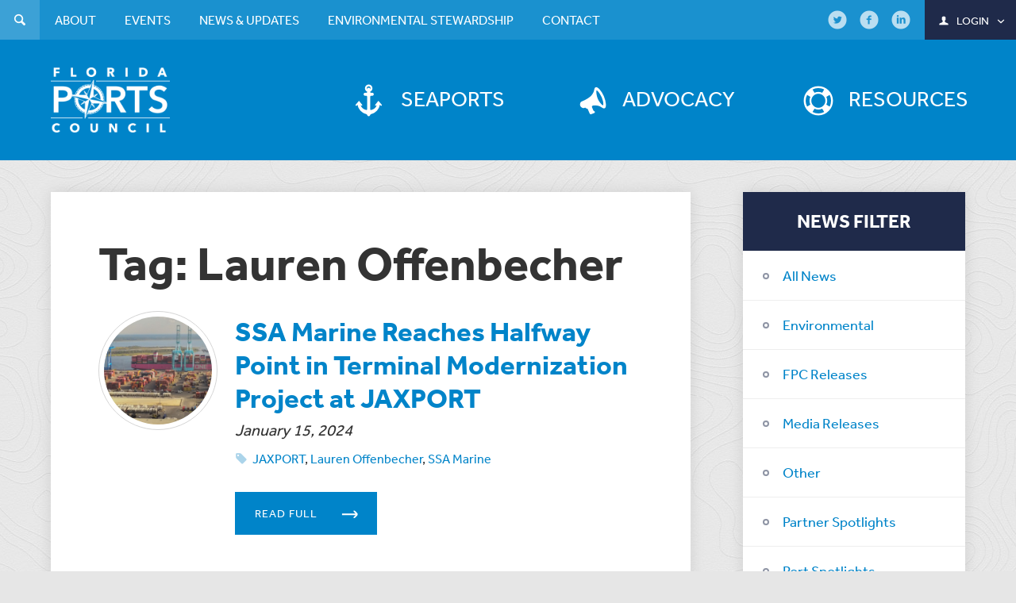

--- FILE ---
content_type: text/html; charset=UTF-8
request_url: https://flaports.org/tag/lauren-offenbecher/
body_size: 10562
content:
<!DOCTYPE html>
<html lang="en">
<head>
<meta charset="UTF-8">
<meta name="viewport" content="width=device-width, initial-scale=1.0">
<link rel="apple-touch-icon" sizes="57x57" href="/favicon/apple-touch-icon-57x57.png">
<link rel="apple-touch-icon" sizes="60x60" href="/favicon/apple-touch-icon-60x60.png">
<link rel="apple-touch-icon" sizes="72x72" href="/favicon/apple-touch-icon-72x72.png">
<link rel="apple-touch-icon" sizes="76x76" href="/favicon/apple-touch-icon-76x76.png">
<link rel="apple-touch-icon" sizes="114x114" href="/favicon/apple-touch-icon-114x114.png">
<link rel="apple-touch-icon" sizes="120x120" href="/favicon/apple-touch-icon-120x120.png">
<link rel="apple-touch-icon" sizes="144x144" href="/favicon/apple-touch-icon-144x144.png">
<link rel="apple-touch-icon" sizes="152x152" href="/favicon/apple-touch-icon-152x152.png">
<link rel="apple-touch-icon" sizes="180x180" href="/favicon/apple-touch-icon-180x180.png">
<link rel="icon" type="image/png" href="/favicon/favicon-32x32.png" sizes="32x32">
<link rel="icon" type="image/png" href="/favicon/android-chrome-192x192.png" sizes="192x192">
<link rel="icon" type="image/png" href="/favicon/favicon-96x96.png" sizes="96x96">
<link rel="icon" type="image/png" href="/favicon/favicon-16x16.png" sizes="16x16">
<link rel="manifest" href="/favicon/manifest.json">
<link rel="mask-icon" href="/favicon/safari-pinned-tab.svg" color="#0084c9">
<link rel="shortcut icon" href="/favicon/favicon.ico">
<meta name="apple-mobile-web-app-title" content="Flaports">
<meta name="application-name" content="Flaports">
<meta name="msapplication-TileColor" content="#da532c">
<meta name="msapplication-TileImage" content="/favicon/mstile-144x144.png">
<meta name="msapplication-config" content="/favicon/browserconfig.xml">
<meta name="theme-color" content="#0084c9">
<script type="text/javascript"> _linkedin_data_partner_id = "48078"; </script><script type="text/javascript"> (function(){var s = document.getElementsByTagName("script")[0]; var b = document.createElement("script"); b.type = "text/javascript";b.async = true; b.src = "https://snap.licdn.com/li.lms-analytics/insight.min.js"; s.parentNode.insertBefore(b, s);})(); </script> <noscript> <img height="1" width="1" style="display:none;" alt="" src="https://dc.ads.linkedin.com/collect/?pid=48078&fmt=gif" /> </noscript>
	
	<!-- Google Tag Manager -->
<script>(function(w,d,s,l,i){w[l]=w[l]||[];w[l].push({'gtm.start':
new Date().getTime(),event:'gtm.js'});var f=d.getElementsByTagName(s)[0],
j=d.createElement(s),dl=l!='dataLayer'?'&l='+l:'';j.async=true;j.src=
'https://www.googletagmanager.com/gtm.js?id='+i+dl;f.parentNode.insertBefore(j,f);
})(window,document,'script','dataLayer','GTM-WX22JM4');</script>
<!-- End Google Tag Manager -->

<!-- Facebook Pixel Code -->
<script>
!function(f,b,e,v,n,t,s){if(f.fbq)return;n=f.fbq=function(){n.callMethod?
n.callMethod.apply(n,arguments):n.queue.push(arguments)};if(!f._fbq)f._fbq=n;
n.push=n;n.loaded=!0;n.version='2.0';n.queue=[];t=b.createElement(e);t.async=!0;
t.src=v;s=b.getElementsByTagName(e)[0];s.parentNode.insertBefore(t,s)}(window,
document,'script','https://connect.facebook.net/en_US/fbevents.js');
fbq('init', '485651881628187'); // Insert your pixel ID here.
fbq('track', 'PageView');
</script>
<noscript><img height="1" width="1" style="display:none"
src="https://www.facebook.com/tr?id=485651881628187&ev=PageView&noscript=1"
/></noscript>
<!-- DO NOT MODIFY -->
<!-- End Facebook Pixel Code -->

<!-- Google Code for Contact Us Conversion Page
In your html page, add the snippet and call
goog_report_conversion when someone clicks on the
chosen link or button. -->
<script type="text/javascript">
  /* <![CDATA[ */
  goog_snippet_vars = function() {
    var w = window;
    w.google_conversion_id = 876997061;
    w.google_conversion_label = "yyE9CJS1-mgQxdOXogM";
    w.google_remarketing_only = false;
  }
  // DO NOT CHANGE THE CODE BELOW.
  goog_report_conversion = function(url) {
    goog_snippet_vars();
    window.google_conversion_format = "3";
    var opt = new Object();
    opt.onload_callback = function() {
    if (typeof(url) != 'undefined') {
      window.location = url;
    }
  }
  var conv_handler = window['google_trackConversion'];
  if (typeof(conv_handler) == 'function') {
    conv_handler(opt);
  }
}
/* ]]> */
</script>
<script type="text/javascript"
  src="//www.googleadservices.com/pagead/conversion_async.js">
</script>

<script type="text/javascript">
_linkedin_data_partner_id = "48078";
</script><script type="text/javascript">
(function(){var s = document.getElementsByTagName("script")[0];
var b = document.createElement("script");
b.type = "text/javascript";b.async = true;
b.src = "https://snap.licdn.com/li.lms-analytics/insight.min.js";
s.parentNode.insertBefore(b, s);})();
</script>
<noscript>
<img height="1" width="1" style="display:none;" alt="" src="https://dc.ads.linkedin.com/collect/?pid=48078&fmt=gif" />
</noscript>

<meta name='robots' content='index, follow, max-image-preview:large, max-snippet:-1, max-video-preview:-1' />

	<!-- This site is optimized with the Yoast SEO plugin v26.6 - https://yoast.com/wordpress/plugins/seo/ -->
	<title>Lauren Offenbecher Archives - Florida Ports Council</title>
	<link rel="canonical" href="https://flaports.org/tag/lauren-offenbecher/" />
	<meta property="og:locale" content="en_US" />
	<meta property="og:type" content="article" />
	<meta property="og:title" content="Lauren Offenbecher Archives - Florida Ports Council" />
	<meta property="og:url" content="https://flaports.org/tag/lauren-offenbecher/" />
	<meta property="og:site_name" content="Florida Ports Council" />
	<script type="application/ld+json" class="yoast-schema-graph">{"@context":"https://schema.org","@graph":[{"@type":"CollectionPage","@id":"https://flaports.org/tag/lauren-offenbecher/","url":"https://flaports.org/tag/lauren-offenbecher/","name":"Lauren Offenbecher Archives - Florida Ports Council","isPartOf":{"@id":"https://flaports.org/#website"},"primaryImageOfPage":{"@id":"https://flaports.org/tag/lauren-offenbecher/#primaryimage"},"image":{"@id":"https://flaports.org/tag/lauren-offenbecher/#primaryimage"},"thumbnailUrl":"https://flaports.org/wp-content/uploads/JAXPORT_TerminalModernization.png","breadcrumb":{"@id":"https://flaports.org/tag/lauren-offenbecher/#breadcrumb"},"inLanguage":"en-US"},{"@type":"ImageObject","inLanguage":"en-US","@id":"https://flaports.org/tag/lauren-offenbecher/#primaryimage","url":"https://flaports.org/wp-content/uploads/JAXPORT_TerminalModernization.png","contentUrl":"https://flaports.org/wp-content/uploads/JAXPORT_TerminalModernization.png","width":1300,"height":450},{"@type":"BreadcrumbList","@id":"https://flaports.org/tag/lauren-offenbecher/#breadcrumb","itemListElement":[{"@type":"ListItem","position":1,"name":"Home","item":"https://flaports.org/"},{"@type":"ListItem","position":2,"name":"Lauren Offenbecher"}]},{"@type":"WebSite","@id":"https://flaports.org/#website","url":"https://flaports.org/","name":"Florida Ports Council","description":"","publisher":{"@id":"https://flaports.org/#organization"},"potentialAction":[{"@type":"SearchAction","target":{"@type":"EntryPoint","urlTemplate":"https://flaports.org/?s={search_term_string}"},"query-input":{"@type":"PropertyValueSpecification","valueRequired":true,"valueName":"search_term_string"}}],"inLanguage":"en-US"},{"@type":"Organization","@id":"https://flaports.org/#organization","name":"Florida Ports Council","url":"https://flaports.org/","logo":{"@type":"ImageObject","inLanguage":"en-US","@id":"https://flaports.org/#/schema/logo/image/","url":"https://flaports.org/wp-content/uploads/florida-ports-72dpi_facebook.jpg","contentUrl":"https://flaports.org/wp-content/uploads/florida-ports-72dpi_facebook.jpg","width":372,"height":372,"caption":"Florida Ports Council"},"image":{"@id":"https://flaports.org/#/schema/logo/image/"}}]}</script>
	<!-- / Yoast SEO plugin. -->


<link rel='dns-prefetch' href='//maps.googleapis.com' />
<link rel='dns-prefetch' href='//use.typekit.net' />
<link rel='dns-prefetch' href='//www.googletagmanager.com' />
<link rel="alternate" type="application/rss+xml" title="Florida Ports Council &raquo; Feed" href="https://flaports.org/feed/" />
<link rel="alternate" type="application/rss+xml" title="Florida Ports Council &raquo; Comments Feed" href="https://flaports.org/comments/feed/" />
<link rel="alternate" type="application/rss+xml" title="Florida Ports Council &raquo; Lauren Offenbecher Tag Feed" href="https://flaports.org/tag/lauren-offenbecher/feed/" />
<style id='wp-img-auto-sizes-contain-inline-css' type='text/css'>
img:is([sizes=auto i],[sizes^="auto," i]){contain-intrinsic-size:3000px 1500px}
/*# sourceURL=wp-img-auto-sizes-contain-inline-css */
</style>
<style id='wp-emoji-styles-inline-css' type='text/css'>

	img.wp-smiley, img.emoji {
		display: inline !important;
		border: none !important;
		box-shadow: none !important;
		height: 1em !important;
		width: 1em !important;
		margin: 0 0.07em !important;
		vertical-align: -0.1em !important;
		background: none !important;
		padding: 0 !important;
	}
/*# sourceURL=wp-emoji-styles-inline-css */
</style>
<style id='wp-block-library-inline-css' type='text/css'>
:root{--wp-block-synced-color:#7a00df;--wp-block-synced-color--rgb:122,0,223;--wp-bound-block-color:var(--wp-block-synced-color);--wp-editor-canvas-background:#ddd;--wp-admin-theme-color:#007cba;--wp-admin-theme-color--rgb:0,124,186;--wp-admin-theme-color-darker-10:#006ba1;--wp-admin-theme-color-darker-10--rgb:0,107,160.5;--wp-admin-theme-color-darker-20:#005a87;--wp-admin-theme-color-darker-20--rgb:0,90,135;--wp-admin-border-width-focus:2px}@media (min-resolution:192dpi){:root{--wp-admin-border-width-focus:1.5px}}.wp-element-button{cursor:pointer}:root .has-very-light-gray-background-color{background-color:#eee}:root .has-very-dark-gray-background-color{background-color:#313131}:root .has-very-light-gray-color{color:#eee}:root .has-very-dark-gray-color{color:#313131}:root .has-vivid-green-cyan-to-vivid-cyan-blue-gradient-background{background:linear-gradient(135deg,#00d084,#0693e3)}:root .has-purple-crush-gradient-background{background:linear-gradient(135deg,#34e2e4,#4721fb 50%,#ab1dfe)}:root .has-hazy-dawn-gradient-background{background:linear-gradient(135deg,#faaca8,#dad0ec)}:root .has-subdued-olive-gradient-background{background:linear-gradient(135deg,#fafae1,#67a671)}:root .has-atomic-cream-gradient-background{background:linear-gradient(135deg,#fdd79a,#004a59)}:root .has-nightshade-gradient-background{background:linear-gradient(135deg,#330968,#31cdcf)}:root .has-midnight-gradient-background{background:linear-gradient(135deg,#020381,#2874fc)}:root{--wp--preset--font-size--normal:16px;--wp--preset--font-size--huge:42px}.has-regular-font-size{font-size:1em}.has-larger-font-size{font-size:2.625em}.has-normal-font-size{font-size:var(--wp--preset--font-size--normal)}.has-huge-font-size{font-size:var(--wp--preset--font-size--huge)}.has-text-align-center{text-align:center}.has-text-align-left{text-align:left}.has-text-align-right{text-align:right}.has-fit-text{white-space:nowrap!important}#end-resizable-editor-section{display:none}.aligncenter{clear:both}.items-justified-left{justify-content:flex-start}.items-justified-center{justify-content:center}.items-justified-right{justify-content:flex-end}.items-justified-space-between{justify-content:space-between}.screen-reader-text{border:0;clip-path:inset(50%);height:1px;margin:-1px;overflow:hidden;padding:0;position:absolute;width:1px;word-wrap:normal!important}.screen-reader-text:focus{background-color:#ddd;clip-path:none;color:#444;display:block;font-size:1em;height:auto;left:5px;line-height:normal;padding:15px 23px 14px;text-decoration:none;top:5px;width:auto;z-index:100000}html :where(.has-border-color){border-style:solid}html :where([style*=border-top-color]){border-top-style:solid}html :where([style*=border-right-color]){border-right-style:solid}html :where([style*=border-bottom-color]){border-bottom-style:solid}html :where([style*=border-left-color]){border-left-style:solid}html :where([style*=border-width]){border-style:solid}html :where([style*=border-top-width]){border-top-style:solid}html :where([style*=border-right-width]){border-right-style:solid}html :where([style*=border-bottom-width]){border-bottom-style:solid}html :where([style*=border-left-width]){border-left-style:solid}html :where(img[class*=wp-image-]){height:auto;max-width:100%}:where(figure){margin:0 0 1em}html :where(.is-position-sticky){--wp-admin--admin-bar--position-offset:var(--wp-admin--admin-bar--height,0px)}@media screen and (max-width:600px){html :where(.is-position-sticky){--wp-admin--admin-bar--position-offset:0px}}

/*# sourceURL=wp-block-library-inline-css */
</style><style id='global-styles-inline-css' type='text/css'>
:root{--wp--preset--aspect-ratio--square: 1;--wp--preset--aspect-ratio--4-3: 4/3;--wp--preset--aspect-ratio--3-4: 3/4;--wp--preset--aspect-ratio--3-2: 3/2;--wp--preset--aspect-ratio--2-3: 2/3;--wp--preset--aspect-ratio--16-9: 16/9;--wp--preset--aspect-ratio--9-16: 9/16;--wp--preset--color--black: #000000;--wp--preset--color--cyan-bluish-gray: #abb8c3;--wp--preset--color--white: #ffffff;--wp--preset--color--pale-pink: #f78da7;--wp--preset--color--vivid-red: #cf2e2e;--wp--preset--color--luminous-vivid-orange: #ff6900;--wp--preset--color--luminous-vivid-amber: #fcb900;--wp--preset--color--light-green-cyan: #7bdcb5;--wp--preset--color--vivid-green-cyan: #00d084;--wp--preset--color--pale-cyan-blue: #8ed1fc;--wp--preset--color--vivid-cyan-blue: #0693e3;--wp--preset--color--vivid-purple: #9b51e0;--wp--preset--gradient--vivid-cyan-blue-to-vivid-purple: linear-gradient(135deg,rgb(6,147,227) 0%,rgb(155,81,224) 100%);--wp--preset--gradient--light-green-cyan-to-vivid-green-cyan: linear-gradient(135deg,rgb(122,220,180) 0%,rgb(0,208,130) 100%);--wp--preset--gradient--luminous-vivid-amber-to-luminous-vivid-orange: linear-gradient(135deg,rgb(252,185,0) 0%,rgb(255,105,0) 100%);--wp--preset--gradient--luminous-vivid-orange-to-vivid-red: linear-gradient(135deg,rgb(255,105,0) 0%,rgb(207,46,46) 100%);--wp--preset--gradient--very-light-gray-to-cyan-bluish-gray: linear-gradient(135deg,rgb(238,238,238) 0%,rgb(169,184,195) 100%);--wp--preset--gradient--cool-to-warm-spectrum: linear-gradient(135deg,rgb(74,234,220) 0%,rgb(151,120,209) 20%,rgb(207,42,186) 40%,rgb(238,44,130) 60%,rgb(251,105,98) 80%,rgb(254,248,76) 100%);--wp--preset--gradient--blush-light-purple: linear-gradient(135deg,rgb(255,206,236) 0%,rgb(152,150,240) 100%);--wp--preset--gradient--blush-bordeaux: linear-gradient(135deg,rgb(254,205,165) 0%,rgb(254,45,45) 50%,rgb(107,0,62) 100%);--wp--preset--gradient--luminous-dusk: linear-gradient(135deg,rgb(255,203,112) 0%,rgb(199,81,192) 50%,rgb(65,88,208) 100%);--wp--preset--gradient--pale-ocean: linear-gradient(135deg,rgb(255,245,203) 0%,rgb(182,227,212) 50%,rgb(51,167,181) 100%);--wp--preset--gradient--electric-grass: linear-gradient(135deg,rgb(202,248,128) 0%,rgb(113,206,126) 100%);--wp--preset--gradient--midnight: linear-gradient(135deg,rgb(2,3,129) 0%,rgb(40,116,252) 100%);--wp--preset--font-size--small: 13px;--wp--preset--font-size--medium: 20px;--wp--preset--font-size--large: 36px;--wp--preset--font-size--x-large: 42px;--wp--preset--spacing--20: 0.44rem;--wp--preset--spacing--30: 0.67rem;--wp--preset--spacing--40: 1rem;--wp--preset--spacing--50: 1.5rem;--wp--preset--spacing--60: 2.25rem;--wp--preset--spacing--70: 3.38rem;--wp--preset--spacing--80: 5.06rem;--wp--preset--shadow--natural: 6px 6px 9px rgba(0, 0, 0, 0.2);--wp--preset--shadow--deep: 12px 12px 50px rgba(0, 0, 0, 0.4);--wp--preset--shadow--sharp: 6px 6px 0px rgba(0, 0, 0, 0.2);--wp--preset--shadow--outlined: 6px 6px 0px -3px rgb(255, 255, 255), 6px 6px rgb(0, 0, 0);--wp--preset--shadow--crisp: 6px 6px 0px rgb(0, 0, 0);}:where(.is-layout-flex){gap: 0.5em;}:where(.is-layout-grid){gap: 0.5em;}body .is-layout-flex{display: flex;}.is-layout-flex{flex-wrap: wrap;align-items: center;}.is-layout-flex > :is(*, div){margin: 0;}body .is-layout-grid{display: grid;}.is-layout-grid > :is(*, div){margin: 0;}:where(.wp-block-columns.is-layout-flex){gap: 2em;}:where(.wp-block-columns.is-layout-grid){gap: 2em;}:where(.wp-block-post-template.is-layout-flex){gap: 1.25em;}:where(.wp-block-post-template.is-layout-grid){gap: 1.25em;}.has-black-color{color: var(--wp--preset--color--black) !important;}.has-cyan-bluish-gray-color{color: var(--wp--preset--color--cyan-bluish-gray) !important;}.has-white-color{color: var(--wp--preset--color--white) !important;}.has-pale-pink-color{color: var(--wp--preset--color--pale-pink) !important;}.has-vivid-red-color{color: var(--wp--preset--color--vivid-red) !important;}.has-luminous-vivid-orange-color{color: var(--wp--preset--color--luminous-vivid-orange) !important;}.has-luminous-vivid-amber-color{color: var(--wp--preset--color--luminous-vivid-amber) !important;}.has-light-green-cyan-color{color: var(--wp--preset--color--light-green-cyan) !important;}.has-vivid-green-cyan-color{color: var(--wp--preset--color--vivid-green-cyan) !important;}.has-pale-cyan-blue-color{color: var(--wp--preset--color--pale-cyan-blue) !important;}.has-vivid-cyan-blue-color{color: var(--wp--preset--color--vivid-cyan-blue) !important;}.has-vivid-purple-color{color: var(--wp--preset--color--vivid-purple) !important;}.has-black-background-color{background-color: var(--wp--preset--color--black) !important;}.has-cyan-bluish-gray-background-color{background-color: var(--wp--preset--color--cyan-bluish-gray) !important;}.has-white-background-color{background-color: var(--wp--preset--color--white) !important;}.has-pale-pink-background-color{background-color: var(--wp--preset--color--pale-pink) !important;}.has-vivid-red-background-color{background-color: var(--wp--preset--color--vivid-red) !important;}.has-luminous-vivid-orange-background-color{background-color: var(--wp--preset--color--luminous-vivid-orange) !important;}.has-luminous-vivid-amber-background-color{background-color: var(--wp--preset--color--luminous-vivid-amber) !important;}.has-light-green-cyan-background-color{background-color: var(--wp--preset--color--light-green-cyan) !important;}.has-vivid-green-cyan-background-color{background-color: var(--wp--preset--color--vivid-green-cyan) !important;}.has-pale-cyan-blue-background-color{background-color: var(--wp--preset--color--pale-cyan-blue) !important;}.has-vivid-cyan-blue-background-color{background-color: var(--wp--preset--color--vivid-cyan-blue) !important;}.has-vivid-purple-background-color{background-color: var(--wp--preset--color--vivid-purple) !important;}.has-black-border-color{border-color: var(--wp--preset--color--black) !important;}.has-cyan-bluish-gray-border-color{border-color: var(--wp--preset--color--cyan-bluish-gray) !important;}.has-white-border-color{border-color: var(--wp--preset--color--white) !important;}.has-pale-pink-border-color{border-color: var(--wp--preset--color--pale-pink) !important;}.has-vivid-red-border-color{border-color: var(--wp--preset--color--vivid-red) !important;}.has-luminous-vivid-orange-border-color{border-color: var(--wp--preset--color--luminous-vivid-orange) !important;}.has-luminous-vivid-amber-border-color{border-color: var(--wp--preset--color--luminous-vivid-amber) !important;}.has-light-green-cyan-border-color{border-color: var(--wp--preset--color--light-green-cyan) !important;}.has-vivid-green-cyan-border-color{border-color: var(--wp--preset--color--vivid-green-cyan) !important;}.has-pale-cyan-blue-border-color{border-color: var(--wp--preset--color--pale-cyan-blue) !important;}.has-vivid-cyan-blue-border-color{border-color: var(--wp--preset--color--vivid-cyan-blue) !important;}.has-vivid-purple-border-color{border-color: var(--wp--preset--color--vivid-purple) !important;}.has-vivid-cyan-blue-to-vivid-purple-gradient-background{background: var(--wp--preset--gradient--vivid-cyan-blue-to-vivid-purple) !important;}.has-light-green-cyan-to-vivid-green-cyan-gradient-background{background: var(--wp--preset--gradient--light-green-cyan-to-vivid-green-cyan) !important;}.has-luminous-vivid-amber-to-luminous-vivid-orange-gradient-background{background: var(--wp--preset--gradient--luminous-vivid-amber-to-luminous-vivid-orange) !important;}.has-luminous-vivid-orange-to-vivid-red-gradient-background{background: var(--wp--preset--gradient--luminous-vivid-orange-to-vivid-red) !important;}.has-very-light-gray-to-cyan-bluish-gray-gradient-background{background: var(--wp--preset--gradient--very-light-gray-to-cyan-bluish-gray) !important;}.has-cool-to-warm-spectrum-gradient-background{background: var(--wp--preset--gradient--cool-to-warm-spectrum) !important;}.has-blush-light-purple-gradient-background{background: var(--wp--preset--gradient--blush-light-purple) !important;}.has-blush-bordeaux-gradient-background{background: var(--wp--preset--gradient--blush-bordeaux) !important;}.has-luminous-dusk-gradient-background{background: var(--wp--preset--gradient--luminous-dusk) !important;}.has-pale-ocean-gradient-background{background: var(--wp--preset--gradient--pale-ocean) !important;}.has-electric-grass-gradient-background{background: var(--wp--preset--gradient--electric-grass) !important;}.has-midnight-gradient-background{background: var(--wp--preset--gradient--midnight) !important;}.has-small-font-size{font-size: var(--wp--preset--font-size--small) !important;}.has-medium-font-size{font-size: var(--wp--preset--font-size--medium) !important;}.has-large-font-size{font-size: var(--wp--preset--font-size--large) !important;}.has-x-large-font-size{font-size: var(--wp--preset--font-size--x-large) !important;}
/*# sourceURL=global-styles-inline-css */
</style>

<style id='classic-theme-styles-inline-css' type='text/css'>
/*! This file is auto-generated */
.wp-block-button__link{color:#fff;background-color:#32373c;border-radius:9999px;box-shadow:none;text-decoration:none;padding:calc(.667em + 2px) calc(1.333em + 2px);font-size:1.125em}.wp-block-file__button{background:#32373c;color:#fff;text-decoration:none}
/*# sourceURL=/wp-includes/css/classic-themes.min.css */
</style>
<link rel='stylesheet' id='wp-components-css' href='https://flaports.org/wp-includes/css/dist/components/style.min.css?ver=6.9' type='text/css' media='all' />
<link rel='stylesheet' id='wp-preferences-css' href='https://flaports.org/wp-includes/css/dist/preferences/style.min.css?ver=6.9' type='text/css' media='all' />
<link rel='stylesheet' id='wp-block-editor-css' href='https://flaports.org/wp-includes/css/dist/block-editor/style.min.css?ver=6.9' type='text/css' media='all' />
<link rel='stylesheet' id='popup-maker-block-library-style-css' href='https://flaports.org/wp-content/plugins/popup-maker/dist/packages/block-library-style.css?ver=dbea705cfafe089d65f1' type='text/css' media='all' />
<link rel='stylesheet' id='flaports-css' href='https://flaports.org/wp-content/themes/floridaports/style.css?ver=6.9' type='text/css' media='all' />
<link rel='stylesheet' id='flaports_add-css' href='https://flaports.org/wp-content/themes/floridaports/additional.css?ver=6.9' type='text/css' media='all' />
<link rel='stylesheet' id='stylewp-css' href='https://flaports.org/wp-content/themes/floridaports/style-wp.css?ver=6.9' type='text/css' media='all' />
<script type="text/javascript" src="https://flaports.org/wp-includes/js/jquery/jquery.min.js?ver=3.7.1" id="jquery-core-js"></script>
<script type="text/javascript" src="https://flaports.org/wp-includes/js/jquery/jquery-migrate.min.js?ver=3.4.1" id="jquery-migrate-js"></script>
<script type="text/javascript" src="//use.typekit.net/uhh5lyj.js?ver=1.0" id="typekit-js"></script>

<!-- Google tag (gtag.js) snippet added by Site Kit -->
<!-- Google Analytics snippet added by Site Kit -->
<script type="text/javascript" src="https://www.googletagmanager.com/gtag/js?id=GT-PH33ZDXS" id="google_gtagjs-js" async></script>
<script type="text/javascript" id="google_gtagjs-js-after">
/* <![CDATA[ */
window.dataLayer = window.dataLayer || [];function gtag(){dataLayer.push(arguments);}
gtag("set","linker",{"domains":["flaports.org"]});
gtag("js", new Date());
gtag("set", "developer_id.dZTNiMT", true);
gtag("config", "GT-PH33ZDXS");
 window._googlesitekit = window._googlesitekit || {}; window._googlesitekit.throttledEvents = []; window._googlesitekit.gtagEvent = (name, data) => { var key = JSON.stringify( { name, data } ); if ( !! window._googlesitekit.throttledEvents[ key ] ) { return; } window._googlesitekit.throttledEvents[ key ] = true; setTimeout( () => { delete window._googlesitekit.throttledEvents[ key ]; }, 5 ); gtag( "event", name, { ...data, event_source: "site-kit" } ); }; 
//# sourceURL=google_gtagjs-js-after
/* ]]> */
</script>
<link rel="https://api.w.org/" href="https://flaports.org/wp-json/" /><link rel="alternate" title="JSON" type="application/json" href="https://flaports.org/wp-json/wp/v2/tags/713" /><link rel="EditURI" type="application/rsd+xml" title="RSD" href="https://flaports.org/xmlrpc.php?rsd" />
<meta name="generator" content="WordPress 6.9" />
<meta name="generator" content="Site Kit by Google 1.168.0" /><script>try{Typekit.load({async : true});}catch(e){}</script>
</head>

<body class="">
	
	<!-- Google Tag Manager (noscript) -->
<noscript><iframe src="https://www.googletagmanager.com/ns.html?id=GTM-WX22JM4"
height="0" width="0" style="display:none;visibility:hidden"></iframe></noscript>
<!-- End Google Tag Manager (noscript) -->

<div id="wrap" class="page-ssa-marine-reaches-halfway-point-in-terminal-modernization-project-at-jaxport">
	<header id="header">
		<div class="container">

			<a href="https://flaports.org"><img src="https://flaports.org/wp-content/themes/floridaports/images/logo.png" alt="Florida Ports Council logo"></a>

			<nav>
				<ul id="main-navigation" class="list-unstyled"><li class="seaports menu-item menu-item-type-post_type menu-item-object-page"><a href="https://flaports.org/seaports/"><i class="icon-anchor" aria-hidden="true"></i><span>Seaports</span></a></li><li class="advocacy menu-item menu-item-type-post_type menu-item-object-page"><a href="https://flaports.org/advocacy/"><i class="icon-megaphone" aria-hidden="true"></i><span>Advocacy</span></a></li><li class="resources menu-item menu-item-type-taxonomy menu-item-object-resource-types"><a href="https://flaports.org/resource-types/documents/"><i class="icon-lifebuoy" aria-hidden="true"></i><span>Resources</span></a></li></ul>
				<div class="mobile-nav hide">
					<p><span>View Menu</span><i class="icon-down-open-mini" aria-hidden="true"></i></p>
				</div>

				<div id="top-navigation">
					<div class="container">
						<ul id="menu-search-navigation" class="list-unstyled">
							<li class="search">
								<a href="#"><i class="icon-search" aria-hidden="true"></i><span>Search</span></a>
								
<form method="get" action="https://flaports.org">
	<input type="text" id="s" name="s" value="" autocomplete="off" placeholder="Search the site..." />
	<div class="search_button"><input type="submit" class="button" value="submit"></div>
</form>							</li>
						</ul>

						<ul id="menu-top-navigation" class="list-unstyled"><li class="menu-item menu-item-type-post_type menu-item-object-page menu-item-has-children"><a href="https://flaports.org/about/"><span>About</span></a><ul class="dropdown-menu"><li class="menu-item menu-item-type-post_type menu-item-object-page"><a href="https://flaports.org/about/the-florida-system-of-seaports/"><span>The Florida System of Seaports</span></a></li><li class="menu-item menu-item-type-post_type menu-item-object-page"><a href="https://flaports.org/about/florida-ports-council/"><span>Florida Ports Council</span></a></li><li class="menu-item menu-item-type-post_type menu-item-object-page"><a href="https://flaports.org/about/florida-seaport-transportation-and-economic-development-program/"><span>Florida Seaport Transportation and Economic Development Program</span></a></li><li class="menu-item menu-item-type-post_type menu-item-object-page"><a href="https://flaports.org/about/florida-ports-financing-commission/"><span>Florida Ports Financing Commission</span></a></li><li class="menu-item menu-item-type-post_type menu-item-object-page"><a href="https://flaports.org/about/staff/"><span>Staff</span></a></li><li class="menu-item menu-item-type-post_type menu-item-object-page"><a href="https://flaports.org/about/related-links/"><span>Related Links</span></a></li></ul></li><li class="menu-item menu-item-type-post_type menu-item-object-page menu-item-has-children"><a href="https://flaports.org/events/"><span>Events</span></a><ul class="dropdown-menu"><li class="menu-item menu-item-type-post_type menu-item-object-page"><a href="https://flaports.org/events/calendar/"><span>Calendar</span></a></li><li class="menu-item menu-item-type-post_type menu-item-object-page"><a href="https://flaports.org/events/archived-events/"><span>Archived Events</span></a></li><li class="menu-item menu-item-type-post_type menu-item-object-page"><a href="https://flaports.org/events/submit-an-event/"><span>Submit an Event</span></a></li><li class="menu-item menu-item-type-post_type menu-item-object-page"><a href="https://flaports.org/events/sponsorship-opportunities/"><span>Sponsorship Opportunities</span></a></li></ul></li><li class="menu-item menu-item-type-post_type menu-item-object-page menu-item-has-children"><a href="https://flaports.org/news-updates/"><span>News &#038; Updates</span></a><ul class="dropdown-menu"><li class="menu-item menu-item-type-post_type menu-item-object-page"><a href="https://flaports.org/news-updates/"><span>All News</span></a></li><li class="menu-item menu-item-type-post_type menu-item-object-page"><a href="https://flaports.org/news-updates/newsletter-archive/"><span>Newsletter Archive</span></a></li><li class="menu-item menu-item-type-custom menu-item-object-custom"><a href="http://eepurl.com/dxP731"><span>Subscribe to Newsletter</span></a></li></ul></li><li class="menu-item menu-item-type-post_type menu-item-object-page menu-item-has-children"><a href="https://flaports.org/environment/"><span>Environmental Stewardship</span></a><ul class="dropdown-menu"><li class="menu-item menu-item-type-post_type menu-item-object-page"><a href="https://flaports.org/environment/about-the-initiative/"><span>About the Program</span></a></li><li class="menu-item menu-item-type-post_type menu-item-object-page"><a href="https://flaports.org/environment/projects/"><span>Success Stories</span></a></li><li class="menu-item menu-item-type-post_type menu-item-object-page"><a href="https://flaports.org/environment/statistics-and-data/"><span>Statistics and Data</span></a></li><li class="menu-item menu-item-type-taxonomy menu-item-object-category"><a href="https://flaports.org/category/environmental/"><span>Environmental News</span></a></li><li class="menu-item menu-item-type-post_type menu-item-object-page"><a href="https://flaports.org/environment/seaports-resiliency-report/"><span>Seaports Resiliency Report</span></a></li></ul></li><li class="menu-item menu-item-type-post_type menu-item-object-page"><a href="https://flaports.org/contact/"><span>Contact</span></a></li></ul>
						<ul id="menu-right-navigation" class="list-unstyled">
							<li class="social"><a href="http://twitter.com/floridaports" target="_blank"><i class="icon-twitter-circled" aria-hidden="true"></i><span></span></a></li><li class="social"><a href="http://facebook.com/flaports" target="_blank"><i class="icon-facebook-circled" aria-hidden="true"></i><span></span></a></li><li class="social"><a href="https://www.linkedin.com/company/the-florida-ports-council" target="_blank"><i class="icon-linkedin-circled" aria-hidden="true"></i><span></span></a></li>
							

	<li class="login logged-out">
		<a href="https://flaports.org/member-login/">
			<i class="icon-user" aria-hidden="true"></i>
			<span>Login</span>
			<i class="icon-down-open-mini" aria-hidden="true"></i>
		</a>
		<div class="login-dropdown">
			<form name="loginform" id="loginform" action="https://flaports.org/wp-login.php?itsec-hb-token=f1a-p0rt5" method="post"><p class="login-username">
				<label for="user_login">Username or Email Address</label>
				<input type="text" name="log" id="user_login" autocomplete="username" class="input" value="" size="20" />
			</p><p class="login-password">
				<label for="user_pass">Password</label>
				<input type="password" name="pwd" id="user_pass" autocomplete="current-password" spellcheck="false" class="input" value="" size="20" />
			</p><p class="login-remember"><label><input name="rememberme" type="checkbox" id="rememberme" value="forever" /> Remember Me</label></p><p class="login-submit">
				<input type="submit" name="wp-submit" id="wp-submit" class="button button-primary" value="Log In" />
				<input type="hidden" name="redirect_to" value="https://flaports.org/tag/lauren-offenbecher/" />
			</p><input type="hidden" name="members_redirect_to" value="1" /></form>		</div>
	</li>

						</ul>
					</div>
				</div>
			</nav>

		</div>
	</header>

	
	
<main role="main" class="container interior" itemscope itemtype="http://schema.org/Article">

	

<aside id="sidebar" class="hidden-xs hidden-sm">



	<div class="side_menu">
		<ul class="list-unstyled">
			<li class="side_menu_title">News Filter</li>
			<li><a href="https://flaports.org/news-updates/">All News</a></li>
				<li class="cat-item cat-item-239"><a href="https://flaports.org/category/environmental/">Environmental</a>
</li>
	<li class="cat-item cat-item-1"><a href="https://flaports.org/category/media-releases/">FPC Releases</a>
</li>
	<li class="cat-item cat-item-220"><a href="https://flaports.org/category/fpc-press-releases/">Media Releases</a>
</li>
	<li class="cat-item cat-item-149"><a href="https://flaports.org/category/other/">Other</a>
</li>
	<li class="cat-item cat-item-350"><a href="https://flaports.org/category/partner-spotlights/">Partner Spotlights</a>
</li>
	<li class="cat-item cat-item-235"><a href="https://flaports.org/category/port-spotlights/">Port Spotlights</a>
</li>
	<li class="cat-item cat-item-75"><a href="https://flaports.org/category/ports-release/">Ports&#039; Releases</a>
</li>
	<li class="cat-item cat-item-1354"><a href="https://flaports.org/category/presidents-message/">President&#039;s Message</a>
</li>
		</ul>
	</div>

		<div class="side_menu side_contact">
		<p class="side_menu_title">Media Contact</p>
		<div><p>For media inquiries, call (850) 251-6261.</p>
</div>
	</div>
	
	<div class="side_menu side_contact">
		<p class="side_menu_title">E-MAIL SIGNUP</p>
                <div><p>Sign up for our monthly newsletter!</p>
</div>
             <div style="text-align:center;margin: -44px 0 0 0;">
                <a class="button" href="https://flaports.us16.list-manage.com/subscribe?u=3d5443ebbb990efb538cd35ff&amp;id=c4b657e488" target="_blank">Subscribe
                  <i class="icon-arrow-right" aria-hidden="true"></i>
                </a>
             </div>
        </div>
	



</aside>

	<section class="content" itemprop="articleBody">

		<h1>Tag: Lauren Offenbecher</h1>

		<div class="entry">
	<div class="entry-featured-image"><img width="150" height="150" src="https://flaports.org/wp-content/uploads/JAXPORT_TerminalModernization-150x150.png" class="attachment-thumbnail size-thumbnail wp-post-image" alt="" decoding="async" /></div><div class="entry-featured-image-content">
	<h3><a href="https://flaports.org/ssa-marine-reaches-halfway-point-in-terminal-modernization-project-at-jaxport/">SSA Marine Reaches Halfway Point in Terminal Modernization Project at JAXPORT</a></h3>
	<em><time itemprop="datePublished" datetime="2024-01-15">January 15, 2024</time>
		</em>

		<p class="post_tag"><i class="icon-fontawesome-webfont" aria-hidden="true"></i><a href="https://flaports.org/tag/jaxport/">JAXPORT</a>, <a href="https://flaports.org/tag/lauren-offenbecher/">Lauren Offenbecher</a>, <a href="https://flaports.org/tag/ssa-marine/">SSA Marine</a></p>
	
	<a class="button" href="https://flaports.org/ssa-marine-reaches-halfway-point-in-terminal-modernization-project-at-jaxport/">Read Full<i class="icon-arrow-right" aria-hidden="true"></i></a>

	</div></div><div class="entry">
	<div class="entry-featured-image"><img width="150" height="150" src="https://flaports.org/wp-content/uploads/JAXPORT_OneStork-150x150.png" class="attachment-thumbnail size-thumbnail wp-post-image" alt="" decoding="async" /></div><div class="entry-featured-image-content">
	<h3><a href="https://flaports.org/largest-container-ship-ever-calls-on-jaxport/">Largest Container Ship Ever Calls on JAXPORT</a></h3>
	<em><time itemprop="datePublished" datetime="2023-05-16">May 16, 2023</time>
		</em>

		<p class="post_tag"><i class="icon-fontawesome-webfont" aria-hidden="true"></i><a href="https://flaports.org/tag/eric-green/">Eric Green</a>, <a href="https://flaports.org/tag/governor-ron-desantis/">Governor Ron DeSantis</a>, <a href="https://flaports.org/tag/jaxport/">JAXPORT</a>, <a href="https://flaports.org/tag/lauren-offenbecher/">Lauren Offenbecher</a>, <a href="https://flaports.org/tag/louis-ferrer/">Louis Ferrer</a>, <a href="https://flaports.org/tag/one-stork/">ONE STORK</a>, <a href="https://flaports.org/tag/ron-salem/">Ron Salem</a>, <a href="https://flaports.org/tag/secretary-jared-w-perdue/">Secretary Jared W. Perdue</a></p>
	
	<a class="button" href="https://flaports.org/largest-container-ship-ever-calls-on-jaxport/">Read Full<i class="icon-arrow-right" aria-hidden="true"></i></a>

	</div></div><div class="entry">
	<div class="entry-featured-image"><img width="150" height="150" src="https://flaports.org/wp-content/uploads/JAXPORT_SeaLead_TSLines-150x150.png" class="attachment-thumbnail size-thumbnail wp-post-image" alt="" decoding="async" /></div><div class="entry-featured-image-content">
	<h3><a href="https://flaports.org/jaxport-receives-23-5-million-for-port-sustainability-initiatives/">JAXPORT Receives $23.5 Million for Port Sustainability Initiatives</a></h3>
	<em><time itemprop="datePublished" datetime="2022-11-14">November 14, 2022</time>
		</em>

		<p class="post_tag"><i class="icon-fontawesome-webfont" aria-hidden="true"></i><a href="https://flaports.org/tag/brett-bennett/">Brett Bennett</a>, <a href="https://flaports.org/tag/congressman-john-rutherford/">Congressman John Rutherford</a>, <a href="https://flaports.org/tag/congresswoman-kat-cammack/">Congresswoman Kat Cammack</a>, <a href="https://flaports.org/tag/eric-green/">Eric Green</a>, <a href="https://flaports.org/tag/jaxport/">JAXPORT</a>, <a href="https://flaports.org/tag/lauren-offenbecher/">Lauren Offenbecher</a>, <a href="https://flaports.org/tag/representative-al-lawson/">Representative Al Lawson</a>, <a href="https://flaports.org/tag/representative-michael-waltz/">Representative Michael Waltz</a>, <a href="https://flaports.org/tag/u-s-department-of-transportation/">U.S. Department of Transportation</a>, <a href="https://flaports.org/tag/u-s-senator-marco-rubio/">U.S. Senator Marco Rubio</a>, <a href="https://flaports.org/tag/u-s-senator-rick-scott/">U.S. Senator Rick Scott</a></p>
	
	<a class="button" href="https://flaports.org/jaxport-receives-23-5-million-for-port-sustainability-initiatives/">Read Full<i class="icon-arrow-right" aria-hidden="true"></i></a>

	</div></div>
	</section>

</main>


</div>

<footer id="footer">
	<div class="container">
				<div class="pull-left"><p><strong>Florida Ports Council</strong><br>502 East Jefferson Street<br />
Tallahassee, Florida 32301</p></div>
		<div class="pull-right">
			<p><strong>Phone: </strong>(850) 222-8028<br><strong>Fax: </strong>(850) 222-7552</p>
			<ul class="list-unstyled"><li><a href="http://twitter.com/floridaports" target="_blank"><i class="icon-twitter-circled" aria-hidden="true"></i><span></span></a></li><li><a href="http://facebook.com/flaports" target="_blank"><i class="icon-facebook-circled" aria-hidden="true"></i><span></span></a></li><li><a href="https://www.linkedin.com/company/the-florida-ports-council" target="_blank"><i class="icon-linkedin-circled" aria-hidden="true"></i><span></span></a></li></ul>		</div>
		<p class="copy">&copy; Copyright 2026 Florida Ports Council. All Rights Reserved.</p>
	</div>
</footer>

<script type="speculationrules">
{"prefetch":[{"source":"document","where":{"and":[{"href_matches":"/*"},{"not":{"href_matches":["/wp-*.php","/wp-admin/*","/wp-content/uploads/*","/wp-content/*","/wp-content/plugins/*","/wp-content/themes/floridaports/*","/*\\?(.+)"]}},{"not":{"selector_matches":"a[rel~=\"nofollow\"]"}},{"not":{"selector_matches":".no-prefetch, .no-prefetch a"}}]},"eagerness":"conservative"}]}
</script>
<script type="text/javascript" src="https://maps.googleapis.com/maps/api/js?key=AIzaSyDIdb84P5SU7sUag0xYGb5m3S6p3M3O3-8" id="google-maps-js"></script>
<script type="text/javascript" src="https://flaports.org/wp-content/themes/floridaports/library/scripts/scripts.js?ver=1.0" id="scripts-js"></script>
<script type="text/javascript" src="https://flaports.org/wp-content/themes/floridaports/library/scripts/jquery.viewportchecker.min.js?ver=1.0" id="viewportchecker-js"></script>
<script type="text/javascript" src="https://flaports.org/wp-content/themes/floridaports/library/scripts/slick.min.js?ver=1.0" id="slick-js"></script>
<script type="text/javascript" src="https://flaports.org/wp-content/themes/floridaports/library/scripts/jquery.main.js?ver=1.0" id="main-js"></script>
<script type="text/javascript" src="https://flaports.org/wp-includes/js/jquery/ui/core.min.js?ver=1.13.3" id="jquery-ui-core-js"></script>
<script type="text/javascript" src="https://flaports.org/wp-includes/js/dist/hooks.min.js?ver=dd5603f07f9220ed27f1" id="wp-hooks-js"></script>
<script type="text/javascript" id="popup-maker-site-js-extra">
/* <![CDATA[ */
var pum_vars = {"version":"1.21.5","pm_dir_url":"https://flaports.org/wp-content/plugins/popup-maker/","ajaxurl":"https://flaports.org/wp-admin/admin-ajax.php","restapi":"https://flaports.org/wp-json/pum/v1","rest_nonce":null,"default_theme":"3943","debug_mode":"","disable_tracking":"","home_url":"/","message_position":"top","core_sub_forms_enabled":"1","popups":[],"cookie_domain":"","analytics_enabled":"1","analytics_route":"analytics","analytics_api":"https://flaports.org/wp-json/pum/v1"};
var pum_sub_vars = {"ajaxurl":"https://flaports.org/wp-admin/admin-ajax.php","message_position":"top"};
var pum_popups = [];
//# sourceURL=popup-maker-site-js-extra
/* ]]> */
</script>
<script type="text/javascript" src="//flaports.org/wp-content/uploads/pum/pum-site-scripts.js?defer&amp;generated=1756142706&amp;ver=1.21.5" id="popup-maker-site-js"></script>
<script type="text/javascript" src="https://flaports.org/wp-content/plugins/google-site-kit/dist/assets/js/googlesitekit-events-provider-popup-maker-561440dc30d29e4d73d1.js" id="googlesitekit-events-provider-popup-maker-js" defer></script>
<script id="wp-emoji-settings" type="application/json">
{"baseUrl":"https://s.w.org/images/core/emoji/17.0.2/72x72/","ext":".png","svgUrl":"https://s.w.org/images/core/emoji/17.0.2/svg/","svgExt":".svg","source":{"concatemoji":"https://flaports.org/wp-includes/js/wp-emoji-release.min.js?ver=6.9"}}
</script>
<script type="module">
/* <![CDATA[ */
/*! This file is auto-generated */
const a=JSON.parse(document.getElementById("wp-emoji-settings").textContent),o=(window._wpemojiSettings=a,"wpEmojiSettingsSupports"),s=["flag","emoji"];function i(e){try{var t={supportTests:e,timestamp:(new Date).valueOf()};sessionStorage.setItem(o,JSON.stringify(t))}catch(e){}}function c(e,t,n){e.clearRect(0,0,e.canvas.width,e.canvas.height),e.fillText(t,0,0);t=new Uint32Array(e.getImageData(0,0,e.canvas.width,e.canvas.height).data);e.clearRect(0,0,e.canvas.width,e.canvas.height),e.fillText(n,0,0);const a=new Uint32Array(e.getImageData(0,0,e.canvas.width,e.canvas.height).data);return t.every((e,t)=>e===a[t])}function p(e,t){e.clearRect(0,0,e.canvas.width,e.canvas.height),e.fillText(t,0,0);var n=e.getImageData(16,16,1,1);for(let e=0;e<n.data.length;e++)if(0!==n.data[e])return!1;return!0}function u(e,t,n,a){switch(t){case"flag":return n(e,"\ud83c\udff3\ufe0f\u200d\u26a7\ufe0f","\ud83c\udff3\ufe0f\u200b\u26a7\ufe0f")?!1:!n(e,"\ud83c\udde8\ud83c\uddf6","\ud83c\udde8\u200b\ud83c\uddf6")&&!n(e,"\ud83c\udff4\udb40\udc67\udb40\udc62\udb40\udc65\udb40\udc6e\udb40\udc67\udb40\udc7f","\ud83c\udff4\u200b\udb40\udc67\u200b\udb40\udc62\u200b\udb40\udc65\u200b\udb40\udc6e\u200b\udb40\udc67\u200b\udb40\udc7f");case"emoji":return!a(e,"\ud83e\u1fac8")}return!1}function f(e,t,n,a){let r;const o=(r="undefined"!=typeof WorkerGlobalScope&&self instanceof WorkerGlobalScope?new OffscreenCanvas(300,150):document.createElement("canvas")).getContext("2d",{willReadFrequently:!0}),s=(o.textBaseline="top",o.font="600 32px Arial",{});return e.forEach(e=>{s[e]=t(o,e,n,a)}),s}function r(e){var t=document.createElement("script");t.src=e,t.defer=!0,document.head.appendChild(t)}a.supports={everything:!0,everythingExceptFlag:!0},new Promise(t=>{let n=function(){try{var e=JSON.parse(sessionStorage.getItem(o));if("object"==typeof e&&"number"==typeof e.timestamp&&(new Date).valueOf()<e.timestamp+604800&&"object"==typeof e.supportTests)return e.supportTests}catch(e){}return null}();if(!n){if("undefined"!=typeof Worker&&"undefined"!=typeof OffscreenCanvas&&"undefined"!=typeof URL&&URL.createObjectURL&&"undefined"!=typeof Blob)try{var e="postMessage("+f.toString()+"("+[JSON.stringify(s),u.toString(),c.toString(),p.toString()].join(",")+"));",a=new Blob([e],{type:"text/javascript"});const r=new Worker(URL.createObjectURL(a),{name:"wpTestEmojiSupports"});return void(r.onmessage=e=>{i(n=e.data),r.terminate(),t(n)})}catch(e){}i(n=f(s,u,c,p))}t(n)}).then(e=>{for(const n in e)a.supports[n]=e[n],a.supports.everything=a.supports.everything&&a.supports[n],"flag"!==n&&(a.supports.everythingExceptFlag=a.supports.everythingExceptFlag&&a.supports[n]);var t;a.supports.everythingExceptFlag=a.supports.everythingExceptFlag&&!a.supports.flag,a.supports.everything||((t=a.source||{}).concatemoji?r(t.concatemoji):t.wpemoji&&t.twemoji&&(r(t.twemoji),r(t.wpemoji)))});
//# sourceURL=https://flaports.org/wp-includes/js/wp-emoji-loader.min.js
/* ]]> */
</script>
</body>
</html>